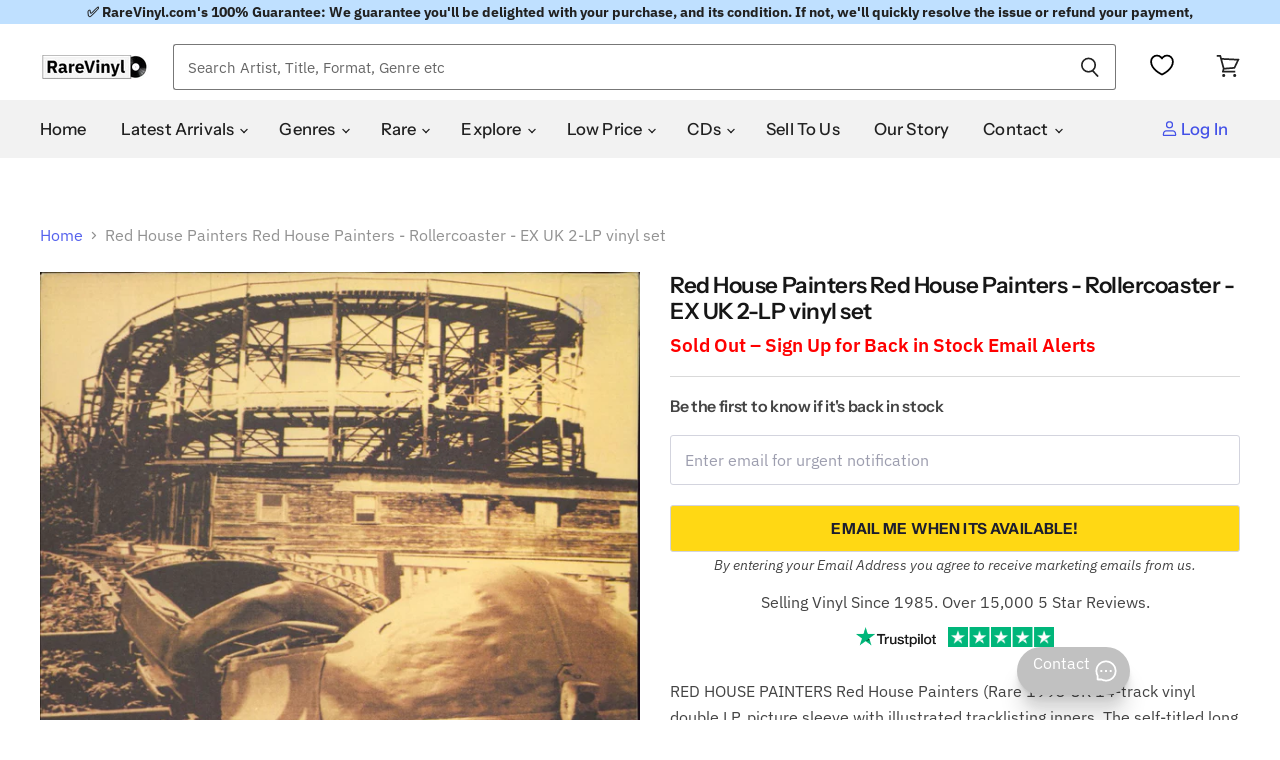

--- FILE ---
content_type: text/javascript; charset=utf-8
request_url: https://uk.rarevinyl.com/products/red-house-painters-red-house-painters-uk-2-lp-vinyl-record-double-dad3008-782524.js
body_size: 1968
content:
{"id":7209744466111,"title":"Red House Painters Red House Painters - Rollercoaster - EX UK 2-LP vinyl set","handle":"red-house-painters-red-house-painters-uk-2-lp-vinyl-record-double-dad3008-782524","description":"RED HOUSE PAINTERS Red House Painters (Rare 1993 UK\r\n  14-track vinyl double LP, picture sleeve with illustrated\r\n  tracklisting inners. The self-titled long player from the Mark\r\n  Kozelek led band also known as the \"Rollercoaster\" album\r\n  because of the cover photograph. The sleeve shows only very\r\n  light wear and the vinyl looks barely played. Essential for any\r\n  Red House Painters\/Sun Kil Moon\/Mark Kozelek collector\r\n  DAD3008)\u003cbr\u003e\u003cbr\u003e\u003cspan style=\"font-size: 14px; font-stretch: 100%; color: #999; font-weight: 700;\"\u003eTRACKLISTING AND EXTRA INFORMATION\u003c\/span\u003e\u003cbr\u003e\r\nA1\t\tGrace Cathedral Park\t3:51\u003cbr\u003eA2\t\tDown Through\t2:38\u003cbr\u003eA3\t\tKaty Song\t8:22\u003cbr\u003eA4\t\tMistress\t4:05\u003cbr\u003eB1\t\tThings Mean A Lot\t3:23\u003cbr\u003eB2\t\tFunhouse\t9:18\u003cbr\u003eB3\t\tTake Me Out\t4:48\u003cbr\u003eC1\t\tRollercoaster\t4:17\u003cbr\u003eC2\t\tNew Jersey\t3:58\u003cbr\u003eC3\t\tDragonflies    3:58\u003cbr\u003eC4\t\tMistress (Piano Version)\t4:32\u003cbr\u003eD1\t\tMother\t13:06\u003cbr\u003eD2\t\tStrawberry Hill\t7:34\u003cbr\u003eD3\t\tBrown Eyes\t1:47\u003cbr\u003e\u003cbr\u003e\r\n\u003cstrong\u003eArtist\u003c\/strong\u003e - \u003ca href=\"\/collections\/red-house-painters\" title=\"Click to see complete listing of Red House Painters\"\u003eRed House Painters\u003c\/a\u003e (click link for complete listing)\u003cbr\u003e\r\n\u003cstrong\u003eTitle\u003c\/strong\u003e - \u003ca href=\"\/pages\/search-results-page?q=Red+House+Painters+Red+House+Painters\" title=\"Click to see more products with the title Red House Painters\"\u003e Red House Painters\u003c\/a\u003e (click link for more of the same title)\u003cbr\u003e\r\n\u003cstrong\u003eYear of Release\u003c\/strong\u003e - 1993\u003cbr\u003e\r\n\u003cstrong\u003eFormat\u003c\/strong\u003e - 2-LP vinyl record set (Double LP Album)\u003cbr\u003e\r\n\u003cstrong\u003eRecord Label\u003c\/strong\u003e - 4AD\u003cbr\u003e\r\n\u003cstrong\u003eCatalogue No\u003c\/strong\u003e - \u003ca href=\"\/pages\/search-results-page?q=DAD3008\" title=\"Click to see more products with the catalogue number DAD3008\"\u003eDAD3008\u003c\/a\u003e (click link for more)\u003cbr\u003e\r\n\u003cstrong\u003eCountry of Origin\u003c\/strong\u003e - \u003ca href=\"\/collections\/uk-imports\" title=\"Click to see more items from United Kingdom (UK)\"\u003eUnited Kingdom (UK)\u003c\/a\u003e\u003cbr\u003e\r\n\u003cstrong\u003eLanguage\u003c\/strong\u003e - Regardless of country of origin all tracks are sung in English, unless otherwise stated in our description.\u003cbr\u003e\r\n\u003cstrong\u003eAdditional info\u003c\/strong\u003e - Deleted, Picture Sleeve\u003cbr\u003e\r\n\u003cstrong\u003eBarcode\u003c\/strong\u003e - \u003ca href=\"\/pages\/search-results-page?q=5014436300813\" title=\"Click to see more items with the barcode 5014436300813\"\u003e5014436300813\u003c\/a\u003e\u003cbr\u003e\r\n\u003cstrong\u003eCondition\u003c\/strong\u003e - This item is in Excellent condition or better (unless it says otherwise in the above description). We buy items as close to Mint condition as possible and many will be unplayed and as close to new as you could hope to find. Irrespective of the source, all of our collectables meet our strict grading and are 100% guaranteed.  \u003ca href=\"\/pages\/grading-your-collection\" title=\"Click here for more information about item conditions\"\u003e\u003cu\u003eClick here\u003c\/u\u003e\u003c\/a\u003e for more info.\u003cbr\u003e\r\n\u003cstrong\u003eRareVinyl.com Ref No\u003c\/strong\u003e - RHS2LRE782524  \u003cbr\u003e\r\n\u003cstrong\u003eRelated Artists\u003c\/strong\u003e - \u003ca href=\"\/collections\/desertshore\" title=\"Click to see complete listing of Desertshore\"\u003eDesertshore\u003c\/a\u003e, \u003ca href=\"\/collections\/mark-kozelek\" title=\"Click to see complete listing of Mark Kozelek\"\u003eMark Kozelek\u003c\/a\u003e, \u003ca href=\"\/collections\/sun-kil-moon\" title=\"Click to see complete listing of Sun Kil Moon\"\u003eSun Kil Moon\u003c\/a\u003e.\u003cbr\u003e\r\n\u003cbr\u003e\r\n\u003cspan style=\"font-size: 14px; font-stretch: 100%; color: #999; font-weight: 700;\"\u003eGENRES\u003c\/span\u003e\u003cbr\u003e\r\n\u003ca href=\"\/collections\/4ad\" title=\"Click to view more 4AD items\"\u003e4AD\u003c\/a\u003e.\u003cbr\u003e\r\n\u003cbr\u003e\r\n\u003cspan style=\"font-size: 14px; font-stretch: 100%; color: #999; font-weight: 700;\"\u003eREFERENCE\u003c\/span\u003e\u003cbr\u003e\r\n\u003cstrong\u003eEmail\u003c\/strong\u003e - \u003ca href=\"mailto:sales@rarevinyl.com\"\u003esales@rarevinyl.com\u003c\/a\u003e to contact our sales team.\u003cbr\u003e\r\n\u003cstrong\u003eRareVinyl.com Reference Number\u003c\/strong\u003e - RHS2LRE782524  \u003cbr\u003e\r\n\u003cbr\u003e\r\n\u003cspan style=\"font-size: 14px; font-stretch: 100%; color: #999; font-weight: 700;\"\u003eSELL TO US\u003c\/span\u003e\u003cbr\u003e\r\n\u003cstrong\u003eGot vinyl records, CDs or music memorabilia to sell?\u003c\/strong\u003e – Sell to us at our buying site \u003ca href=\"https:\/\/vinyl-wanted.com\/?utm_source=RareVinyl-ProductPage\" target=\"_blank\" title=\"Click here to sell to us\"\u003ehttps:\/\/vinyl-wanted.com\u003c\/a\u003e\u003cbr\u003e\r\n","published_at":"2024-02-22T03:23:55+00:00","created_at":"2022-04-04T17:37:14+01:00","vendor":"Red House Painters","type":"Collectable","tags":["2-LP vinyl set","AllAlbums","allvinyl","decade-1990s","Deleted","genre-4AD","Picture Sleeve","postage_2L","SEARCHANISE_IGNORE","UK","United Kingdom","vinyl","vinyllps","year-1993"],"price":9999,"price_min":9999,"price_max":9999,"available":false,"price_varies":false,"compare_at_price":null,"compare_at_price_min":0,"compare_at_price_max":0,"compare_at_price_varies":false,"variants":[{"id":41483802280127,"title":"Default Title","option1":"Default Title","option2":null,"option3":null,"sku":"RHS2LRE782524","requires_shipping":true,"taxable":true,"featured_image":null,"available":false,"name":"Red House Painters Red House Painters - Rollercoaster - EX UK 2-LP vinyl set","public_title":null,"options":["Default Title"],"price":9999,"weight":500,"compare_at_price":null,"inventory_management":"shopify","barcode":"5014436300813","requires_selling_plan":false,"selling_plan_allocations":[]}],"images":["\/\/cdn.shopify.com\/s\/files\/1\/0566\/5105\/5295\/products\/red-house-painters-red-house-painters-rollercoaster-ex-uk-2-lp-vinyl-record-double-dad3008-782524.jpg?v=1708572240","\/\/cdn.shopify.com\/s\/files\/1\/0566\/5105\/5295\/products\/red-house-painters-red-house-painters-rollercoaster-ex-uk-2-lp-vinyl-record-double-5014436300813-782524c.jpg?v=1708572240"],"featured_image":"\/\/cdn.shopify.com\/s\/files\/1\/0566\/5105\/5295\/products\/red-house-painters-red-house-painters-rollercoaster-ex-uk-2-lp-vinyl-record-double-dad3008-782524.jpg?v=1708572240","options":[{"name":"Title","position":1,"values":["Default Title"]}],"url":"\/products\/red-house-painters-red-house-painters-uk-2-lp-vinyl-record-double-dad3008-782524","media":[{"alt":"Red House Painters Red House Painters - Rollercoaster - EX UK 2-LP vinyl record set (Double LP Album) DAD3008","id":28269391249599,"position":1,"preview_image":{"aspect_ratio":1.002,"height":1278,"width":1280,"src":"https:\/\/cdn.shopify.com\/s\/files\/1\/0566\/5105\/5295\/products\/red-house-painters-red-house-painters-rollercoaster-ex-uk-2-lp-vinyl-record-double-dad3008-782524.jpg?v=1708572240"},"aspect_ratio":1.002,"height":1278,"media_type":"image","src":"https:\/\/cdn.shopify.com\/s\/files\/1\/0566\/5105\/5295\/products\/red-house-painters-red-house-painters-rollercoaster-ex-uk-2-lp-vinyl-record-double-dad3008-782524.jpg?v=1708572240","width":1280},{"alt":"Red House Painters Red House Painters - Rollercoaster - EX UK 2-LP vinyl record set (Double LP Album) 5014436300813","id":28269391347903,"position":2,"preview_image":{"aspect_ratio":1.004,"height":1275,"width":1280,"src":"https:\/\/cdn.shopify.com\/s\/files\/1\/0566\/5105\/5295\/products\/red-house-painters-red-house-painters-rollercoaster-ex-uk-2-lp-vinyl-record-double-5014436300813-782524c.jpg?v=1708572240"},"aspect_ratio":1.004,"height":1275,"media_type":"image","src":"https:\/\/cdn.shopify.com\/s\/files\/1\/0566\/5105\/5295\/products\/red-house-painters-red-house-painters-rollercoaster-ex-uk-2-lp-vinyl-record-double-5014436300813-782524c.jpg?v=1708572240","width":1280}],"requires_selling_plan":false,"selling_plan_groups":[]}

--- FILE ---
content_type: application/javascript; charset=utf-8
request_url: https://searchanise-ef84.kxcdn.com/preload_data.4w7K6X2h9W.js
body_size: 13126
content:
window.Searchanise.preloadedSuggestions=['dead boys younger louder & snottier','rolling stones','david bowie vinyl','pink floyd vinyl','iron maiden','rolling stones vinyl','led zeppelin vinyl','beatles vinyl','elvis presley','madonna vinyl','michael jackson','bob dylan','led zeppelin','gary numan','the beatles vinyl','kate bush','u2 vinyl','black sabbath vinyl','elton john','fleetwood mac','pink floyd','iron maiden vinyl','elvis presley vinyls','queen vinyl','sex pistols','oasis vinyl','duran duran','paul mccartney','the clash','the doors','kylie minogue','jimi hendrix','depeche mode vinyl','lana del rey','the beatles','metallica vinyl','bob dylan vinyl','taylor swift','deep purple','bruce springsteen','new order','genesis vinyl','paul weller','david bowie','pet shop boys','frank zappa','jethro tull','black sabbath','pink floyd dark side of the moon','pearl jam','the damned','john lennon','george michael','joy division','elton john vinyl','bruce springsteen vinyl','grateful dead','taylor swift vinyl','bon jovi','status quo','neil young','alice cooper','frank sinatra','the police','bob marley','miles davis','the cure vinyl','king crimson','kylie minogue vinyl','gary numan vinyl','deep purple vinyl','thin lizzy','alice in chains','the cure','hip hop','kate bush vinyl','radiohead vinyl','the cult','lady gaga','michael jackson vinyl','beatles white album','picture disc','acdc vinyl','the rolling stones vinyl','beach boys','billy joel','stone roses','steely dan','neil young vinyl','george harrison','prince vinyl','rush vinyl','depeche mode','arctic monkeys','frank ocean','judas priest','guns n roses','mariah carey','fleetwood mac rumours','mike oldfield','punk rock vinyl','david bowie rare','nirvana vinyl','the smiths','talking heads','green day','stevie wonder','the jam vinyl','johnny cash','van halen','blondie vinyl','simple minds','eric clapton','van morrison','jethro tull vinyl','t rex','the who','jimi hendrix vinyl','paul weller vinyl','peter gabriel','bollywood vinyl','grateful dead vinyl','smashing pumpkins','electric light orchestra','tour programme','elvis costello','ev\'ry time we say goodbye silver disc','dark side of the moon','ozzy osbourne vinyl','pink floyd wish you were here','hawkwind vinyl','status quo vinyl','kanye west','nine inch nails','madonna picture disc','madness vinyl','duran duran vinyl','foo fighters','reggae vinyl','tears for fears','rod stewart','kiss vinyl','phil collins','the the','roxy music','janet jackson','the beatles abbey road','rod stewart vinyl','the clash vinyl','steely dan vinyl','the band','abba vinyl','moody blues','fleetwood mac vinyl','joy division vinyl','john martyn','eric clapton vinyl','billie eilish','tangerine dream','the jam','abbey road','elo vinyl','the kinks','the sweet','tom petty','paul mccartney vinyl','roxy music vinyl','harry styles','northern soul','the stone roses','new order vinyl','cliff richard','pearl jam vinyl','frank zappa vinyl','marillion vinyl','donna summer','billy joel vinyl','bob marley vinyl','whitney houston','omd vinyl','def leppard','aerosmith vinyl','diana ross','lou reed','frankie goes to hollywood','ub40 vinyl','classic rock','daft punk','beastie boys','ariana grande','george michael vinyl','coloured vinyl','stevie nicks','judas priest vinyl','cat stevens','test pressing','pink floyd the dark side of the moon','first pressing','david sylvian','mf doom','the doors vinyl','the beatles sgt pepper','marvin gaye','signed vinyl','van morrison vinyl','elvis presley vinyl','wishbone ash','supertramp vinyl','the eagles','dead or alive','the weeknd','yes vinyl','ac/dc vinyl','ultravox vinyl','bon jovi vinyl','movie soundtrack vinyl','linkin park','kraftwerk vinyl','dire straits','jeff buckley','tori amos','red hot chili peppers','joni mitchell','iron maiden picture disc','michael jackson thriller','siouxsie and the banshees','nick drake','nick cave','simon and garfunkel','hip hop vinyl','sgt pepper\'s lonely hearts club band','human league','heavy metal','the beatles white album','greatest hits','japanese vinyl','faith no more','soft cell','led zeppelin iv','pet shop boys vinyl','the beach boys','the beatles let it be','elton john goodbye yellow brick road','cocteau twins','frank sinatra vinyl','phil collins vinyl','zz top','ozzy osbourne','john coltrane','buddy holly','queen greatest hits','manic street preachers','the shadows','electric light orchestra vinyl','the fall','neil diamond','simple minds vinyl','dire straits brothers in arms','led zeppelin ii','coldplay vinyl','talk talk','uriah heep','star wars','guns n roses vinyl','peter gabriel vinyl','megadeth vinyl','now thats what i call music vinyl','tom waits','the police vinyl','the damned vinyl','erasure vinyl','public image ltd','billy idol','thin lizzy vinyl','roger waters','britney spears','stone roses vinyl','massive attack','the cars','one direction','northern soul 7 inch','marilyn manson','tom jones','earth wind and fire','manic street preachers vinyl','sleep token','bill evans','alice cooper vinyl','war of the worlds','sex pistols never mind the bollocks','kim wilde','christmas vinyl','small faces','box set','nat king cole','talking heads vinyl','paul simon','miles davis kind of blue','funk and soul','olivia newton john','bryan adams','david bowie ziggy stardust','ac dc','morrissey vinyl','sisters of mercy','with the beatles','white album','george benson','jeff beck','the beatles sgt pepper\'s lonely hearts club band','sam fender','lynyrd skynyrd vinyl','shakin stevens','brian eno','barbra streisand','cliff richard vinyl','blur vinyl','king crimson vinyl','def leppard vinyl','stevie wonder vinyl','spandau ballet','autographed vinyl','joni mitchell vinyl','johnny cash vinyl','12 inch disco','gary moore','the carpenters','dire straits vinyl','2001 a space odyssey','the stranglers vinyl','aphex twin','annie lennox','sonic youth','whitesnake vinyl','t rex vinyl','rubber soul','smashing pumpkins vinyl','the cramps','george harrison all things must pass','u2 the joshua tree','the verve','boney m','mac miller','tears for fears vinyl','jimi hendrix electric ladyland','wish you were here','led zeppelin 1','limp bizkit','my chemical romance','the beatles please please me','killing joke','the monkees','big country','led zepplin','bee gees vinyl','james taylor','dark side of the moon vinyl','the beatles a hard day\'s night','uriah heep vinyl','jean michel jarre','simply red','roy orbison','pink floyd animals','kasabian vinyl','van halen vinyl','john mayall','john mayer','jim reeves','nina simone','kendrick lamar','the kinks vinyl','beastie boys vinyl','porcupine tree','prince purple rain','dolly parton','david bowie the rise and fall of ziggy stardust','amy winehouse','the beatles revolver','culture club','the killers','inxs vinyl','the 1975 vinyl','motown vinyl','santana vinyl','blondie parallel lines','rolling stones sticky fingers','tyler the creator','arctic monkeys vinyl','7 inch singles','queen a night at the opera','mark knopfler','tool vinyl','robert plant','meat loaf','adam and the ants','dream theater','the who vinyl','james brown vinyl','the rolling stones','the beautiful south','tracy chapman','picture discs','lana del rey vinyl','eric burdon','neil diamond vinyl','beach boys vinyl','the wall','ella fitzgerald','scorpions vinyl','beautiful south','reggae vinyl lps','whitney houston vinyl','bryan ferry','chris rea','uk subs','mariah carey vinyl','spice girls','deacon blue','sticky fingers','cheap trick','elo out of the blue','adam ant','captain beefheart','classical vinyl','xtc vinyl','dusty springfield','the stranglers','the beatles help','pulp vinyl','mobile fidelity vinyl','bee gees','mike oldfield vinyl','squeeze vinyl','steven wilson','bring me the horizon','david gilmour','stereophonics vinyl','bjork vinyl','joan baez','sabrina carpenter','iggy pop','noah kahan','the prodigy','80s vinyl lps','blue note','ray charles','bad company','supertramp breakfast in america','john lennon imagine','rare jazz','barry white','the beatles the beatles white album','beyonce vinyl','rainbow vinyl','jesus and mary chain','slayer vinyl','please please me','the mission','motley crue','cd-r acetate','emerson lake and palmer vinyl','james last','blue oyster cult','donna summer vinyl','picture disc vinyl','rem vinyl','john lennon vinyl','the zombies','fairport convention','wham vinyl','crowded house','echo and the bunnymen','rush the band','the sundays','the style council','kate bush hounds of love','the orb','joe jackson','queens of the stone age','brian may','john denver','robbie williams','pet sounds','eagles hotel california','travis scott','aretha franklin vinyl','vinyl soundtrack','motorhead vinyl','louis armstrong','billy bragg vinyl','pink floyd the wall','skid row','aretha franklin','the who quadrophenia vinyl','cat stevens vinyl','j cole','jeff wayne war of the worlds','heavy metal vinyl','ennio morricone','the animals','dua lipa','jackson browne','death metal','white stripes','paul mccartney and wings','howard jones','the hollies','creedence clearwater revival','luther vandross vinyl','bad company vinyl','kiss band','joe cocker','fall out boy','eminem vinyl','thompson twins','black crowes','john williams','the pogues','sam cooke','tangerine dream vinyl','country music','rory gallagher','janet jackson vinyl','dr hook','the rolling stones sticky fingers','little feat','anthrax vinyl','zz top vinyl','the alarm','shirley bassey','ramones vinyl','black flag','magical mystery tour','the national','noel gallagher','the charlatans','foo fighters vinyl','simply red vinyl','black metal','the beatles sgt pepper\'s','blind faith','tom petty and the heartbreakers','green day vinyl','deep purple in rock','linda ronstadt','u2 vinyl albums','half speed master vinyl','zoetrope vinyl','bloc party','johnny winter','big country vinyl','dean martin','band on the run','new model army','chaka khan','bb king','frank ocean vinyl','tracy chapman vinyl','pat benatar','suede vinyl','chet baker','journey vinyl','luther vandross','jamiroquai vinyl','oasis what\'s the story morning glory','fleetwood mac rumours vinyl','coloured vinyl lps','the temptations','ocean colour scene','original master recording','the moody blues','rolling stones sticky fingers vinyl','leonard cohen','micheal jackson','the cranberries','sade vinyl','stevie ray vaughan','joan armatrading','mobile fidelity','the jam vinyl singles','nirvana nevermind','miles davis vinyl','the who live at leeds','deep purple made in japan','herbie hancock','house music','12 inch singles','flaming lips','the beat','the sound of music','tv girl','reggae rare','lionel richie','kirsty maccoll','the stone roses vinyl','the blue nile','dead kennedys','meat loaf bat out of hell','let it be','ed sheeran','the clash london calling','nina simone vinyl','gary moore vinyl','shed seven','duke ellington','tubeway army','jay z','jimmy hendrix vinyl','gentle giant','sisters of mercy vinyl','shaped picture disc','oasis vinyl definitely maybe','the cult vinyl','amy winehouse vinyl','tame impala','indian vinyl','bob marley and the wailers','genesis selling england by the pound','take that','guns and roses','prefab sprout','paul simon graceland','alan parsons project','elo out of the blue blue vinyl','sammy hagar','the beetles','queen bohemian rhapsody vinyl','drum and bass','all sacd','rick wakeman','stone temple pilots','lynyrd skynyrd','cyndi lauper','counting crows','pink floyd the wall vinyl','stanley kubrick','barbara streisand vinyl','classical music vinyl','al green','ufo vinyl','red hot chili peppers vinyl','kenny rogers','punk rock','carly simon','the specials','ziggy stardust','dave brubeck','bob seger','stiff little fingers','freddie mercury','the beautiful south vinyl','tom waits vinyl','charli xcx','the moody blues vinyl lps','belinda carlisle','billy ocean','rory gallagher vinyl','john mayall blues breakers','marc bolan','alice in chains vinyl','mott the hoople','the pixies','alison moyet','prince little red corvette','everything but the girl','led zeppelin physical graffiti','happy mondays','ten years after','the who tommy','new order blue monday','purple rain','nancy sinatra','soundgarden vinyl','10cc vinyl','ryan adams','jimmy hendrix','the dolphin','linkin park vinyl','my bloody valentine','the beatles rubber soul','siouxsie and the banshees vinyl','black sabbath black sabbath','the faces','prog rock','carole king tapestry','otis redding','stevie wonder songs in the key of life','lloyd cole','pink floyd meddle','kings of leon','tubular bells','the velvet underground & nico','roy harper','ringo starr','steve miller band','arcade fire','reputation taylor swift','creedence clearwater revival vinyl','the verve vinyl','massive attack vinyl','the sound','the beach boys vinyl','jerry lee lewis','cream disraeli gears','primal scream','pj harvey','gracie abrams','neil young harvest','cocteau twins vinyl','elvis presley lp','todd rundgren','pil metal box','johnny mathis','midnight oil','chicago vinyl','post malone','bauhaus vinyl','dr dre','machine head','john coltrane vinyl','top 500 greatest albums of all time','abba the album','charlie parker','de la soul','jazz funk','wolf alice','willie nelson','georgie fame','the byrds','fairport convention vinyl','ian dury','diamond head','the jacksons','pat metheny','mazzy star','olivia newton-john','ac dc vinyl','muddy waters','boomtown rats vinyl','groove armada','dinosaur jr','madness vinyl singles','peter frampton','radiohead ok computer','the style council vinyl','lord of the rings','canned heat','nine inch nails vinyl','psychedelic rock','dr feelgood','kanye west vinyl','jefferson airplane','abba greatest hits','saturday night fever','the white stripes','the wedding present','willie nelson vinyl','david gilmour vinyl','the beatles white album white vinyl','robert palmer vinyl','daryl hall & john oates','doobie brothers','olivia dean','budgie vinyl','david essex','bad manners','joni mitchell blue','biffy clyro','billy bragg','james bond','david bowie hunky dory','janis joplin','noel gallagher\'s high flying birds','twenty one pilots','leo sayer','the seekers','inspiral carpets','four tops','boston vinyl','emerson lake and palmer','scott walker','robert palmer','box sets','the velvet underground','nick cave and the bad seeds','the yardbirds','beatles for sale','record store day','katy perry','chris rea vinyl','bruce springsteen born to run','black sabbath vol 4','dionne warwick','the beatles with the beatles','marc almond','patti smith','the streets','glen campbell','system of a down','marillion picture disc','jeff beck vinyl','lady gaga vinyl','styx vinyl','beatles revolver','little feat vinyl','andy williams','daft punk vinyl','the undertones','david bowie space oddity','crowded house vinyl','the church','all things must pass','deacon blue vinyl','the sweet vinyl','eddie cochran','beatles rubber soul','the groundhogs','stranger things','tubular bells mike oldfield','steve winwood','the white album','80’s disco 12','limp bizkit vinyl','james taylor vinyl','saturday night fever vinyl','prog rock vinyl','billie holiday','thrash metal vinyl','marvin gaye vinyl','sound of music','the klf','stan getz','al stewart','chappell roan','hotel california','90s dance vinyl','deutsche grammophon','amy winehouse back to black','john cale','the beatles yellow submarine','carole king','alicia keys','two tone','180 gram vinyl','barry manilow vinyl','chemical brothers','tina turner vinyl','kiss alive','let it bleed','bat out of hell','oscar peterson','etta james','david bowie diamond dogs','the waterboys','rage against the machine','talk talk vinyl','bob dylan blonde on blonde','black keys','procol harum','brothers in arms','john lee hooker','santana abraxas','wet wet wet','genesis foxtrot','hall and oates','wish you were here pink floyd','rolling stones some girls','tom jones vinyl','duran duran rio','soft machine','type o negative','led zepplin vinyl','t shirt','peter green','snow patrol','pink floyd dark side of the moon vinyl','allman brothers band vinyl','salsa vinyl','kind of blue','julian cope','christopher cross','uk punk','beatles mono','promo poster','nazareth vinyl','faith no more vinyl','the specials vinyl','the dark side of the moon','paul young','steve earle','supertramp crime of the century','diana ross vinyl','the darkness','robin trower','david bowie heroes','jethro tull aqualung in vinyl','liam gallagher','george harrison vinyl','humble pie','perry como','blink 182 vinyl','the human league','michael jackson bad','the housemartins','crosby stills nash and young','ian dury and the blockheads','gorillaz vinyl','manfred mann','madonna like a virgin','curtis mayfield','underworld vinyl','portishead dummy','john barry','led zeppelin iii','mylene farmer','anita baker','depeche mode violator','roger waters vinyl','barry manilow','box sets vinyl','bad omens','taylor swift folklore','boomtown rats','cdr acetate','abba gold','otis redding vinyl','celine dion vinyl','roxette vinyl','style council','the black crowes','led zeppelin led zeppelin iv','jack white','bruce springsteen born in the usa','yes close to the edge','tamla motown','bing crosby','the supremes','the smiths the queen is dead','kishore kumar','grand funk railroad','golden earring','metallica master of puppets','jeff buckley grace','barclay james harvest','micheal jackson vinyl','band on the run wings','boy george','roger taylor','oingo boingo','sex pistols god save the queen','mini disc','hank williams','7 inch vinyl','goodbye yellow brick road','hans zimmer','hindi vinyl','hunky dory','goo goo dolls','testament vinyl','olivia newton john vinyl','beautiful south vinyl','gordon lightfoot','dj shadow','pink floyd wish you were here vinyl','everly brothers','killing joke vinyl','autographed photograph','the pogues vinyl','ted nugent','mad season','marilyn manson vinyl','olivia rodrigo','ten years after vinyl','stiff little fingers vinyl','bill withers','top gun','ben folds','steve hackett','dead can dance','yes fragile','cream vinyl','the stooges','kiss vinyl records','pearl jam ten vinyl','the saints','janis ian','shania twain','cher vinyl','gift voucher','the misfits','top of the pops','john lennon double fantasy','marty robbins','human nature','rush 2112 vinyl','britpop 90s','the the infected','camel vinyl','velvet underground','art pepper','madness picture disc','connie francis','richard thompson','badfinger vinyl','bronski beat','led zeppelin led zeppelin','beetles vinyl','bad bunny','bucks fizz','aztec camera','jethro tull stand up','folklore taylor swift','brian wilson','brian briggs brian damage','beatles singles','the move','street sounds','sting vinyl','avenged sevenfold','wishbone ash argus','bob dylan highway 61 revisited','madonna cd','diamond dogs','12 inch vinyl','public image','elvis presley singles','teenage fanclub','gerry rafferty','tommy the who','pink floyd the division bell','roberta flack','northern soul albums','pink floyd relics','david bowie low','ok computer','faithless vinyl','the small faces','bohemian rhapsody','the libertines','the beatles anthology','jason donovan','florence and the machine','the cramps vinyl','jimmy buffett vinyl','the exploited','bryan ferry vinyl','alice cooper billion dollar babies','bonnie raitt','james last on vinyl','songs in the key of life','deftones vinyl','herbie hancock vinyl','joy division unknown pleasures','melissa etheridge','boz scaggs','the skids','queen a night at the opera vinyl','smokey robinson','audiophile lp\'s','the cure disintegration','jim croce','elvis costello vinyl','moby play','savoy brown','orchestral manoeuvres in the dark','primal scream vinyl','steve hillage','norah jones','sepultura vinyl','glenn miller','fields of the nephilim','mary j blige','the white stripes you don\'t know what love is you just do as you\'re told','black sabbath master of reality','three dog night','queen greatest hits vinyl','no doubt','alan parsons','sinead o\'connor','garth brooks','one direction vinyl','white lies','x ray spex','thin lizzy live and dangerous','counting crows vinyl','celine dion','wedding present','beatles abbey road','saint etienne','madonna poster','elton john greatest hits vinyl','1980s vinyl','syd barrett','men at work','king crimson the court of the crimson','happy mondays vinyl','elliott smith','meatloaf bat out of hell','1st press','ac/dc back in black','oasis definitely maybe','bon iver','the chameleons','guns n roses appetite for destruction','the who singles','tom petty vinyl','pat benatar vinyl','nme article','the beatles magical mystery tour','the sisters of mercy','the drifters','david bowie aladdin sane','en vogue','frank turner','free fire and water','mike oldfield tubular bells','lionel richie vinyl','stray cats','various-hip hop & rap rap a definition','the hollies vinyl','kate bush the kick inside','70s vinyl','grateful dead cd','stephen stills','the warning','king crimson in the court of the crimson king','iggy pop vinyl','billy fury','velvet underground and nico','mofi vinyl','faith inner ex','progressive rock','neil sedaka','michael jackson off the wall album','tamla motown singles','cd box set','alexander o\'neal','magnum vinyl','abba arrival','soundtracks vinyl','beatles a hard days night','herb alpert','billy idol vinyl','t.rex vinyl','sandy denny','nick lowe','blue note vinyl','be bop deluxe','funeral for a friend','barclay james harvest vinyl','prince purple rain album vinyl','warren zevon','linda ronstadt vinyl','bon jovi slippery when wet','sensational alex harvey band','pulp different class','meet the beatles','led zeppelin led zeppelin ii','bryan adams vinyl','lou reed transformer','allman brothers','alter bridge','r & b soul','david bowie the world of david bowie','toto vinyl','ska vinyl','ry cooder','wu tang','petula clark','jj cale','wu tang clan','doobie brothers vinyl','best of','the strokes','nigel kennedy','elton john captain fantastic','run dmc','steel pulse','the charlatans vinyl','robert wyatt','deep purple machine head','james brown','buddy rich','rush moving pictures','sparks vinyl','butthole surfers','big audio dynamite','queen jazz','exile on main street vinyl','the three degrees','physical graffiti','the runaways','bad religion','metallica kill em all','doctor who','joan jett','red hot chilli peppers','cowboy junkies','quincy jones','donovan vinyl','madonna true blue','john martyn vinyl','little richard','carlos santana','black sabbath paranoid','beach boys pet sounds','eurythmics vinyl','genesis trespass','suzanne vega','crosby stills & nash','snoop dogg','the planets','bay city rollers','thriller michael jackson','buckingham nicks','the the dusk','beatles please please me','king diamond','uk subs vinyl','woodstock 3 record set','wham last christmas','marc bolan and t rex','radiohead the bends','13th floor elevators','scritti politti','genisis vinyl','fiona apple','u2 war','northern soul vinyl','pop life','disco dancer','the eagles greatest hits','steeleye span','slade rare record','elliot smith','u2 boy','bert jansch','imagine john lennon','john denver vinyl','dean martin vinyl','led zeppelin in through the out door','humble pie vinyl','billy joel the stranger','gaye bykers on acid git down shake your thang','the bangles','beatles help','hanoi rocks','brian eno vinyl','bob dylan greatest hits','village people','celtic frost','rick astley','at the drive in','chuck berry hail hail rock n roll','queen lp','john foxx','ian hunter','john prine','albert king','dexys midnight runners','tori amos vinyl','cabaret voltaire','aladdin sane','smooth jazz','peter gabriel so','catherine wheel','pearl jam ten','born to run','dr john','beatles box set','now thats what i call music','tony bennett','robbie williams vinyl','porcupine tree vinyl','bananarama vinyl','r.e.m on vinyl','frankie valli and the four seasons','gene pitney','schema schema','blossoms there is a reason why i never returned your calls','enigma vinyl','the four seasons','backstreet boys','throbbing gristle','queen news of the world','saxon vinyl','psychedelic furs','richard ashcroft','def leppard hysteria','george michael faith','muse vinyl','cutting crew','tina turner','carol king','trance vinyl','reo speedwagon','transvision vamp','dire straits love over gold','chris de burgh','cream wheels of fire','phantom of the opera','tango in the night','madness one step beyond','atom heart mother','the giants of jazz','rick james','isaac hayes','the sound of music original soundtrack','outside inside ex','julio iglesias','violent femmes','human league dare','patsy cline','k-tel lp\'s','the band the last waltz','the adverts','the rolling stones their satanic majesties request','peter frampton frampton comes alive','bill nelson','the music','led zeppelin the song remains the same','rare earth','fontaines dc','grease soundtrack','thelonious monk','nik kershaw','lcd soundsystem','gang of four','chris cornell','joe walsh','howlin wolf','blue oyster cult vinyl','sister sledge','ocean colour scene vinyl','nick cave and the bad seeds vinyl','lenny kravitz','fatboy slim','the stylistics','abc lexicon of love','decca classical','fleetwood mac tusk','rush vinyl lps','alanis morissette','miley cyrus','the black keys','beatles let it be','little angels','the beatles 1962-1966','cilla black','new york dolls','fred again','brand new','playboi carti','harry chapin','thrash metal','jethro tull thick as a brick vinyl','appetite for destruction','barbecue bob barbecue blues','lee morgan','cassette tapes','wishbone ash vinyl','the weekend','hardcore punk','noiseworks r.i.p millie','rockabilly vinyl','omd 12 inch vinyl','the verve urban hymns','samantha fox','modern talking','waylon jennings','the wonder stuff','rob zombie','kula shaker','rise against','sade diamond life','bob seger vinyl','cinderella vinyl','the rolling stones through the past darkly big hits vol 2','various artist vinyl','prince buster','lauryn hill','rock n roll','the dickies','cradle of filth','rolling stones let it bleed','the killers vinyl','inxs kick','pink floyd pulse','dead kennedys vinyl','sex pistols vinyl','dolly parton vinyl','breakfast in america','acdc back in black','mtv unplugged','grace jones','jimi hendrix are you experienced vinyl','in flames','keith jarrett','alanis morissette vinyl','count basie','steely dan aja vinyl','placebo vinyl','elo out of the blue picture disc','tim buckley','donald byrd','sophie ellis bextor','jimmy buffett','blue monday','now that\'s what i call music','jj lin','tour program','indigo girls','curved air','china crisis','brand new heavies','eurythmics eurythmics','twisted sister','the police reggatta de blanc','misfits vinyl','the bee gees','metallica black album','original master recording vinyl','eric clapton unplugged','vangelis chariots of fire','del amitri','colored vinyl','herb alpert and the tijuana brass','jimmy eat world','bridge over troubled water','marvin gaye whats going on','new power generation','ub40 signing off','lata mangeshkar','eagles vinyl','jimmy page','the corrs','michael jackson history','cheap trick vinyl','all about eve','steppenwolf vinyl','rumours fleetwood mac','selena gomez','japanese cd','captain beyond','diana & marvin','the who my generation vinyl','art of noise','crystal castles','melanie melanie','u2 rattle and hum','beethoven symphony','uriah heep very eavy very umble','houses of the holy','the rolling stones the rolling stones vol 3','the godz','laura branigan','depeche mode vinyl 7','with the beatles mono','husker du','devo vinyl','justin timberlake','greta van fleet','ray charles vinyl','jefferson airplane vinyl','django django waveforms shrink','oasis singles','the offspring','compilation vinyl','mr big','burt bacharach','reo speedwagon vinyl','tin machine','taylor swift reputation','off the wall','definitely maybe','paradise lost','yellow submarine','prince picture disc','bruce dickinson','jennifer lopez','king of the surf guitar','jazz blues fusion','grand funk','dire straights','avril lavigne','45 singles 60s 70s','bob james','eagles hotel california vinyl','jerry garcia','buzzcocks singles','air supply','fats domino','ultravox vienna','super furry animals','war of the worlds vinyl','napalm death','tygers of pan tang','niall horan','rod stewart every picture tells a story','prince sign o the times','tony rice','tour itinerary','slipknot vinyl','split enz','great white','every picture tells a story','ben howard','the cars vinyl','anita baker vinyl','david cassidy','chris stapleton','skinny puppy','white label','uk garage','the who live at leeds vinyl lp','robert johnson','iron maiden iron maiden','mark lanegan','david bowie the man who sold the world','michael jackson thriller vinyl','king gizzard and the lizard wizard','jesus christ superstar','hot chocolate','mac demarco','the wall pink floyd','george jones','leonard cohen vinyl','nirvana unplugged','phil collins face value','del shannon','ride the lightning','public enemy','in rainbows','the rolling stones big hits high tide and green grass','trex vinyl','pet shop boys 12 vinyl','don mclean','level 42 vinyl lp','charles mingus','jurassic park','kate bush the whole story','genesis live','brenda lee','press pack','average white band','bobby brown','classical music','holst the planets','master of puppets','dub reggae','hothouse flowers','ecm vinyl','joe sample','buddy guy','benny goodman','blue nile','sigur ros','boards of canada','rage against the machine vinyl','weezer vinyl','sheryl crow','the specials the specials','david gray','a perfect circle','the midnight','danzig vinyl','blur parklife','peel sessions','jimi hendrix lp','jimmy smith','the police synchronicity vinyl','rainbow rising','sun ra','lily allen','the selecter','electric wizard','angelic upstarts','dio vinyl','tyrannosaurus rex','a ha','little mix','muddy waters vinyl','fleetwood mac tango in the night','yazoo vinyl','wasp vinyl','audioslave vinyl','peggy lee','gift card','gentle giant vinyl','kings of leon vinyl','abba super trouper','huey lewis and the news','dead can dance vinyl','take that vinyl','velvet underground vinyl','suzi quatro','frank zappa hot rats','stevie nicks vinyl','jerry goldsmith','lil wayne','folk music','yardbirds vinyl','yoko ono','the beatles 1967-1970','django django default','queen sheer heart attack','king kurt','lloyd cole and the commotions','gladys knight and the pips','gloria estefan vinyl','the yes album','pyotr ilyich tchaikovsky symphony no 6 in b minor pathétique','destiny\'s child','status quo live','merle haggard','grunge vinyl','harry styles vinyl','don williams','screaming trees','genesis a trick of the tail','west side story','rap vinyl','blade runner','toni braxton','elvis presley 10 inch','roy ayers','the who my generation','the kooks','midnight magic','queen the works','electric light orchestra out of the blue','the wildhearts','pink floyd ummagumma','kim wilde vinyl','iron maiden the number of the beast','led zeplin','girls aloud','concert programmer','jack johnson vinyl','yes 3rd','les miserables','disney vinyl','born in the usa','paul van dyk','gary glitter','venus and mars','pretty things','louis tomlinson','bon jovi always','moody blues vinyl','the cure vinyl lps','new order substance','dave matthews band','the guess who','doris day','nothing but thieves','pantera vinyl','back in black','donny hathaway','biffy clyro vinyl','tubeway army are friends electric','thomas dolby','the doors the doors','michael jackson dangerous','the blues brothers vinyl','kraftwerk autobahn','emmylou harris','the sex pistols','dire straits making movies','the slits','go west','gil scott heron','the war of the worlds','joe strummer','blood on the tracks','neil young after the gold rush','the creatures','weather report','mr bungle','korn vinyl','the four tops','give give give me','bruno mars','phoebe bridgers','van der graaf generator','the cranberries vinyl','isley brothers','ozzy osbourne the ultimate sin','motorhead motorhead','the nice','madonna madonna','vertigo swirl','human league vinyl','ronnie james dio','neneh cherry','south africa','sex pistols anarchy in the uk','secret machines all at once it\'s not important','monty python','gladys knight','jackson five','five star','the roots','bullet for my valentine','the carpenters lp records','daniel caesar','bob dylan blood on the tracks','little river band','the mamas and the papas','john carpenter','ryuichi sakamoto','sheena easton','scorpions virgin killer','autographed portrait photograph','tate mcrae','vol 1 issue 12','art blakey','pop will eat itself','rainbow long live rock n roll','foreigner foreigner','poison vinyl','teddy pendergrass','charles aznavour','lightning seeds','edith piaf','earth wind and fire vinyl','elvis vinyl','2pac vinyl','queens of the stone age vinyl','helen watson hanging out the washing in a small backyard','the band the band','mos def','robert plant vinyl','midge ure','the coral','jimmy cliff','blues brothers','genesis nursery cryme','madonna erotica','the jam in the city','urban cookie collective the key the secret 2005','april wine','sgt pepper','new model army vinyl','franz ferdinand','david bowie cd','death in june','homeward bound','stranglers vinyl','sonny rollins','long tall sally','ben harper','no rome','the tubes','sam fender vinyl','the big sound authority this house is where your love stands','the mission uk','diana ross and the supremes','bill frisell','mobile fidelity sound lab','78 vinyl records','orange juice','london calling','squeeze cool for cats vinyl','ian brown','stone temple pilots vinyl','grace jones vinyl','notorious big','their satanic majesties request','let it be naked sealed','nwobhm vinyl','katrina & the waves','the raes','never mind the bollocks vinyl','led zeppelin 2','ren gill','sinead oconnor vinyl','iron butterfly','electro hip hop','jackson 5 vinyl','motown lps','black eyed peas','top of the pops vinyl','wasp i wanna be somebody','blind melon','lita ford','pink fairies','lana del ray','sos band','hot chocolat','love is in control finger on the trigger','joe cocker vinyl lps','jon anderson','dennis brown','diana krall','blondie singles','the who sell out','used vinyl','keith richards','the beatles 1','cypress hill','the monkeys','tracey chapman','scissor sisters','big star','for us 2nd gatefold','all over you','donald fagen','the the soul mining','the shirts','sex pistols god save the queen vinyl','brian ferry','exile on main street','the smashing pumpkins','signed photograph','jack johnson','john lennon rock n roll','factory records','icicle works','taj mahal','toyah vinyl','fortran 5 blues','peter tosh','rammstein vinyl','television marquee moon','soundtrack vinyl','band aid do they know it\'s christmas','elton john greatest hits','swing out sister','julie london','jazz uk vinyl','the rod stewart album','the pretty things','beth orton','psychic tv','the beatles vinyl lp','candi staton','elvis christmas album','george duke','sgt peppers lonely hearts club band','janes addiction','tommy bolin','superstar hum whole new meaning','minor threat','quiet riot','led zeppelin led zeppelin iii','yes going for the one','are you experienced','lisa stansfield vinyl','eddie vedder','donna summer love\'s unkind','beatles picture disc','texas vinyl','sigue sigue sputnik','lauren hill','soul music','the eagles vinyl','chris isaak','the commodores','rare vinyl','eurythmics sweet dreams','radio head','siamese dream','first pressing vinyl lp','jungle drum and bass','real life','the beach boys pet sounds','hey jude','fear factory','rose royce','please please me the beatles','howard jones vinyl','jimi hendrix band of gypsys','queen live killers','judy garland','engelbert humperdinck','last concert in japan 180 gram purple vinyl sealed','steve vai','phil collins the singles vinyl','concert programme','the white album the beatles','wasp animal f**k like a beast','thin lizzy jailbreak','don henley','henry mancini','mountain climbing','long pond','tour prog','morbid angel','all things must pass george harrison','philip glass','sonic youth vinyl','t rex electric warrior','out of the blue','all stars 64','beady eye','ariana grande vinyl','richard hawley','led zeppelin 3','norah jones vinyl'];

--- FILE ---
content_type: application/javascript
request_url: https://cdn.appmate.io/themecode/esprit-international-limited/main/collection-buttons.js?v=1712662419969306
body_size: -238
content:
export function inject({theme:e}){e.watch({selector:'.snize-product a[href*="/products"]'},t=>{t.closest(".snize-product").insertAfter(e.createComponent("wishlist-button-collection",{dataset:{productHandle:e.getProductHandle(t.element.href),variantId:e.getVariantId(t.element.href)},props:{showIcon:!0,showText:!1,floating:{reference:t,position:{placement:"top-end",inset:!0}}}}))})}
